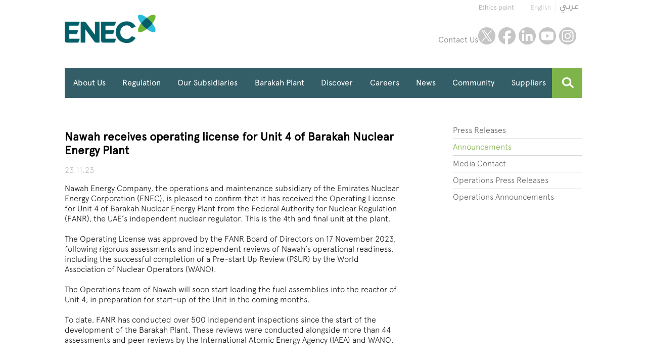

--- FILE ---
content_type: text/html; charset=UTF-8
request_url: https://www.enec.gov.ae/news/announcements/nawah-receives-operating-license-for-unit-4-of-barakah-nuclear-energy-plant/
body_size: 6972
content:
<!DOCTYPE html >

<!--[if IE 7]><html xmlns="http://www.w3.org/1999/xhtml" class="ie7 ie" lang="en"  ><![endif]-->
<!--[if IE 8]><html xmlns="http://www.w3.org/1999/xhtml" class="ie8 ie" lang="en" ><![endif]-->
<!--[if IE 9]><html xmlns="http://www.w3.org/1999/xhtml" class="ie9 ie" lang="en" ><![endif]-->
<!--[if gt IE 8]><!--><html xmlns="http://www.w3.org/1999/xhtml" lang="en" ><!--<![endif]-->
<head>
	<meta charset="utf-8" />

    <title>Nawah receives operating license for Unit 4 of Barakah Nuclear Energy Plant</title>
        <meta name="title" content="Nawah receives operating license for Unit 4 of Barakah Nuclear Energy Plant" />
	<meta name="description" content="Nawah receives operating license for Unit 4 of Barakah Nuclear Energy Plant" />
    <meta name="keywords" content="" />
    <link rel="stylesheet" href="https://use.typekit.net/dww6pow.css">
    <!-- Google Tag Manager -->
    <script>(function(w,d,s,l,i){w[l]=w[l]||[];w[l].push({'gtm.start':
                new Date().getTime(),event:'gtm.js'});var f=d.getElementsByTagName(s)[0],
            j=d.createElement(s),dl=l!='dataLayer'?'&l='+l:'';j.async=true;j.src=
            'https://www.googletagmanager.com/gtm.js?id='+i+dl;f.parentNode.insertBefore(j,f);
        })(window,document,'script','dataLayer','GTM-KSV6WJD');</script>
    <!-- End Google Tag Manager -->


<!-- Google Tag Manager -->
<script>(function(w,d,s,l,i){w[l]=w[l]||[];w[l].push({'gtm.start':
new Date().getTime(),event:'gtm.js'});var f=d.getElementsByTagName(s)[0],
j=d.createElement(s),dl=l!='dataLayer'?'&l='+l:'';j.async=true;j.src=
'https://www.googletagmanager.com/gtm.js?id='+i+dl;f.parentNode.insertBefore(j,f);
})(window,document,'script','dataLayer','GTM-MGC6S84');</script>

<script>
    (function(h,o,t,j,a,r){
        h.hj=h.hj||function(){(h.hj.q=h.hj.q||[]).push(arguments)};
        h._hjSettings={hjid:1852554,hjsv:6};
        a=o.getElementsByTagName('head')[0];
        r=o.createElement('script');r.async=1;
        r.src=t+h._hjSettings.hjid+j+h._hjSettings.hjsv;
        a.appendChild(r);
    })(window,document,'https://static.hotjar.com/c/hotjar-','.js?sv=');
</script>
<!-- End Google Tag Manager -->
    <link rel="canonical" href="https://www.enec.gov.ae/news/announcements/nawah-receives-operating-license-for-unit-4-of-barakah-nuclear-energy-plant/" />
    <meta name="viewport" content="width=device-width, initial-scale=1">
    <meta property="og:locale" content="en_AE" />
    <meta property="og:type" content="article" />
    <meta property="og:title" content="Nawah receives operating license for Unit 4 of Barakah Nuclear Energy Plant" />
    <meta property="og:description" content="Nawah receives operating license for Unit 4 of Barakah Nuclear Energy Plant" />
    <meta property="og:url" content="https://www.enec.gov.ae" />

    <link rel="alternate" hreflang="en" href="https://www.enec.gov.ae" />
    <meta name="twitter:card" content="summary_large_image" />
    <meta name="twitter:site" content="@ENEC_UAE" />
    <meta name="twitter:addMeta" content="@ENEC_UAE" />
    <meta name="twitter:title" content="Nawah receives operating license for Unit 4 of Barakah Nuclear Energy Plant" />

    <meta name="twitter:description" content="Nawah receives operating license for Unit 4 of Barakah Nuclear Energy Plant" />

    <!-- <link rel="shortcut icon" href="/favicon.ico" /> -->
    <link rel="icon" type="image/png" href="/favicon.png" />
    <link rel="stylesheet" type="text/css" href="/skins/default/css/style.css?1585924836" />

    <script  src="/skins/default/javascript/helpers.js"></script>
    <script  src="/skins/default/javascript/require.min.js"></script>
    <script type="text/javascript">
//<![CDATA[
window["_tsbp_"] = { ba : "X-TS-BP-Action", bh : "X-TS-AJAX-Request"};
//]]>
</script><script type="text/javascript" src="/TSbd/08acc76418ab2000a1ca02c1a13580213e1536de73a02a8f460dab5a534200569ec82e74be74d295?type=2"></script><script  src="/skins/default/javascript/common.js?1585924837"></script>

</head>
<body class="BasicPage default">
<!-- Google Tag Manager (noscript) -->
<noscript><iframe src="https://www.googletagmanager.com/ns.html?id=GTM-MGC6S84"
height="0" width="0" style="display:none;visibility:hidden"></iframe></noscript>
<!-- End Google Tag Manager (noscript) -->

<!-- Google Tag Manager (noscript) -->
<noscript><iframe src="https://www.googletagmanager.com/ns.html?id=GTM-KSV6WJD"
                  height="0" width="0" style="display:none;visibility:hidden"></iframe></noscript>
<!-- End Google Tag Manager (noscript) -->

<div id="page-wrap">

	<header id="header" class="page-width-centered">
        <div class="clearFix">
            <ul id="lang" class="clearFix lang-float-right-init">
                                <li class="lang-float"><a class="animate300 on" href="/news/announcements/nawah-receives-operating-license-for-unit-4-of-barakah-nuclear-energy-plant/">English</a></li>
                <li class="lang-float"><a class="animate300 " href="/ar/news/announcements/nawah-receives-operating-license-for-unit-4-of-barakah-nuclear-energy-plant/"></a></li>
            </ul>
            <ul id="headerNav" class="clearFix lang-float-right-init">
                                                    <li class="lang-float ethic"><a class="light-grey" href="https://enec.ethix360ae.com/#landing">Ethics point</a></li>
                    
            </ul>
        </div>
		<div class="clearFix">
			<a href="/en" title="Go back to the HomePage" class="logo lang-float"></a>

            <div class="lang-float-right-init social-container">
                                    <div class="lang-float contactus"><a class="light-grey" href="https://www.enec.gov.ae/contact/">Contact Us</a></div>
                                <ul class="social clearFix lang-float">                  
                    <li itemscope itemtype="http://schema.org/Organization">
                        <link itemprop="url" href="https://www.enec.gov.ae">
                        <ul><li class="lang-float"><a class="animate300" itemprop="sameAs" href="https://twitter.com/enec_uae" target="_blank" title="Twitter">twitter</a></li><li class="lang-float"><a class="animate300" itemprop="sameAs" href="https://www.facebook.com/EmiratesNuclearEnergyCorporation" target="_blank" title="Facebook">facebook</a></li><li class="lang-float"><a class="animate300" itemprop="sameAs" href="https://www.linkedin.com/company/emirates-nuclear-energy-corporation" target="_blank" title="Linkedin">linkedin</a></li><li class="lang-float"><a class="animate300" itemprop="sameAs" href="https://www.youtube.com/user/EMIRATESNUCLEAR" target="_blank" title="Youtube">youtube</a></li><li class="lang-float"><a class="animate300" itemprop="sameAs" href="https://www.instagram.com/enec_uae/" target="_blank" title="Instagram">instagram</a></li></ul>                     </li>
                </ul>
            </div>
		</div>
	</header>

	<div id="searchBar" class="page-width-centered">
		<div>
                            <div class="contactus absolute mobile"><a class="white" href="https://www.enec.gov.ae/contact/">Contact Us</a></div>
            			<a href="#" id="menuButton" class="collapsed"><img class="absolute topleft fullsize" src="/skins/default/graphics/burger-menu.png" alt="Open Menu"/></a>
			            <form id="siteSearch" method="post" action="/search/" accept-charset="utf-8">
				<div id="sLabel" class="discBack" title="search">
					<img class="absolute topleft fullsize" src="/skins/default/graphics/search-icon.png" alt="Search"/>
				</div>
				<div id="sInput" class="animate300">
					<input class="mid-grey-background" type="text" name="searchTerm" id="search-terms" placeholder="Please enter search terms..." />
				</div>
			</form>
		</div>
	</div>
	<span id="menuBackPanelWrap">
		<span id="menuBackPanel"></span>
	</span>
	<nav id="navWrap" class="page-width-centered">
		<div class="clearFix" >
			<ul id="mainMenu" class="lang-float main-menu clearFix  sm sm-simple  ">

												<li class="lang-float   default ">

				                                            <a href="javascript:;" title="">About Us</a>
                    				

				<ul  class="lang-float main-menu clearFix   mega-menu ">

									<li class="lang-float   discover mega-menu ">

									<h4><a href="/about-us/overview/" title="">Overview</a></h4>
				

				<ul  class="lang-float main-menu clearFix   ">

									<li class="lang-float  default ">

				                                            <a class="element-submenu" href="/about-us/overview/the-uae-nuclear-energy-policy/" title="">The UAE Nuclear Energy Policy</a>
                    				

							</li>
											<li class="lang-float  discover ">

				                                            <a class="element-submenu" href="/about-us/overview/mission-and-vision/" title="">Vision, Mission and Values</a>
                    				

							</li>
											<li class="lang-float  discover ">

				                                            <a class="element-submenu" href="/about-us/overview/message-from-the-ceo/" title="">Message from the CEO</a>
                    				

							</li>
											<li class="lang-float  discover ">

				                                            <a class="element-submenu" href="/about-us/overview/strategic-roadmap/" title="">Strategic Roadmap</a>
                    				

							</li>
											<li class="lang-float  discover ">

				                                            <a class="element-submenu" href="/about-us/overview/sustainability/" title="">Sustainability</a>
                    				

							</li>
											<li class="lang-float  discover ">

				                                            <a class="element-submenu" href="/about-us/overview/awards-and-achievements/" title="">Awards & Achievements</a>
                    				

							</li>
												</ul>


			</li>
											<li class="lang-float   discover mega-menu ">

									<h4><a href="/about-us/leadership-and-governance/" title="">Leadership & Governance</a></h4>
				

				<ul  class="lang-float main-menu clearFix   ">

									<li class="lang-float  default ">

				                                            <a class="element-submenu" href="/about-us/leadership-and-governance/board-of-directors/" title="">Board of Directors</a>
                    				

							</li>
														<li class="lang-float  discover ">

				                                            <a class="element-submenu" href="/about-us/leadership-and-governance/governance/" title="">Governance</a>
                    				

							</li>
											<li class="lang-float  discover ">

				                                            <a class="element-submenu" href="/about-us/leadership-and-governance/joint-venture/" title="">Joint Venture</a>
                    				

							</li>
											<li class="lang-float  discover ">

				                                            <a class="element-submenu" href="/about-us/leadership-and-governance/code-of-ethics/" title="">Code of Ethics</a>
                    				

							</li>
											<li class="lang-float  discover ">

				                                            <a class="element-submenu" href="/about-us/leadership-and-governance/business-excellence/" title="">Business Excellence</a>
                    				

							</li>
											<li class="lang-float  discover ">

				                                            <a class="element-submenu" href="/about-us/leadership-and-governance/risk-management/" title="">Risk Management</a>
                    				

							</li>
														<li class="lang-float  discover ">

				                                            <a class="element-submenu" href="/about-us/leadership-and-governance/quality-assurance/" title="">Quality Assurance</a>
                    				

							</li>
											<li class="lang-float  discover ">

				                                            <a class="element-submenu" href="/about-us/leadership-and-governance/international-standards-and-certifications/" title="">International Standards & Certifications</a>
                    				

							</li>
			</ul>


			</li>
											<li class="lang-float  default mega-menu ">

									<h4><a href="/about-us/agreements/" title="">Agreements</a></h4>
				

							</li>
			</ul>


			</li>
											<li class="lang-float   community ">

				                                            <a class="element-submenu" href="/regulation/" title="">Regulation</a>
                    				

				<ul  class="lang-float main-menu clearFix   mega-menu ">

									<li class="lang-float   community mega-menu ">

									<h4><a href="/regulation/regulation-and-review/" title="">Regulation & Review</a></h4>
				

				<ul  class="lang-float main-menu clearFix   ">

									<li class="lang-float  community ">

				                                            <a class="element-submenu" href="/regulation/regulation-and-review/nuclear-regulation/" title="">Nuclear Regulation</a>
                    				

							</li>
											<li class="lang-float  community ">

				                                            <a class="element-submenu" href="/regulation/regulation-and-review/regulatory-licensing/" title="">Regulatory Licenses</a>
                    				

							</li>
											<li class="lang-float  community ">

				                                            <a class="element-submenu" href="/regulation/regulation-and-review/international-standards/" title="">International Standards</a>
                    				

							</li>
											<li class="lang-float  community ">

				                                            <a class="element-submenu" href="/regulation/regulation-and-review/international-advisory-board/" title="">International Advisory Board</a>
                    				

							</li>
						</ul>


			</li>
											<li class="lang-float   community mega-menu ">

									<h4><a href="/regulation/safety-at-enec/" title="">Safety at ENEC</a></h4>
				

				<ul  class="lang-float main-menu clearFix   ">

									<li class="lang-float  community ">

				                                            <a class="element-submenu" href="/regulation/safety-at-enec/culture-of-safety/" title="">Culture of Safety</a>
                    				

							</li>
											<li class="lang-float  community ">

				                                            <a class="element-submenu" href="/regulation/safety-at-enec/operational-safety/" title="">Operational Safety</a>
                    				

							</li>
											<li class="lang-float  community ">

				                                            <a class="element-submenu" href="/regulation/safety-at-enec/health-safety-environment-and-sustainability/" title="">Health, Safety, Environment and Sustainability</a>
                    				

							</li>
											<li class="lang-float  community ">

				                                            <a class="element-submenu" href="/regulation/safety-at-enec/spent-fuel-and-waste-management/" title="">Spent Fuel & Waste Management</a>
                    				

							</li>
											<li class="lang-float  community ">

				                                            <a class="element-submenu" href="/regulation/safety-at-enec/emergency-preparedness/" title="">Emergency Preparedness</a>
                    				

							</li>
			</ul>


			</li>
			</ul>


			</li>
											<li class="lang-float   default ">

				                                            <a class="element-submenu" href="/our-subsidiaries/" title="">Our Subsidiaries</a>
                    				

				<ul  class="lang-float main-menu clearFix   mega-menu ">

									<li class="lang-float   default mega-menu ">

									<h4><a href="/our-subsidiaries/enec-operations/" title="">ENEC Operations</a></h4>
				

				<ul  class="lang-float main-menu clearFix   ">

									<li class="lang-float  default ">

				                                            <a class="element-submenu" href="/our-subsidiaries/enec-operations/overview/" title="">Overview</a>
                    				

							</li>
											<li class="lang-float  default ">

				                                            <a class="element-submenu" href="/our-subsidiaries/enec-operations/about-enec-operations/" title="">About ENEC Operations</a>
                    				

							</li>
											<li class="lang-float  default ">

				                                            <a class="element-submenu" href="/our-subsidiaries/enec-operations/message-from-ceo/" title="">Message from CEO</a>
                    				

							</li>
											<li class="lang-float  default ">

				                                            <a class="element-submenu" href="/our-subsidiaries/enec-operations/vision-and-mission/" title="">Vision & Mission</a>
                    				

							</li>
											<li class="lang-float  default ">

				                                            <a class="element-submenu" href="/our-subsidiaries/enec-operations/board-of-directors/" title="">Board of Directors</a>
                    				

							</li>
											<li class="lang-float  default ">

				                                            <a class="element-submenu" href="/our-subsidiaries/enec-operations/our-values/" title="">Our Values</a>
                    				

							</li>
											<li class="lang-float  default ">

				                                            <a class="element-submenu" href="/our-subsidiaries/enec-operations/our-shareholders/" title="">Our Shareholders</a>
                    				

							</li>
											<li class="lang-float  default ">

				                                            <a class="element-submenu" href="/our-subsidiaries/enec-operations/our-stakeholders/" title="">Our Stakeholders</a>
                    				

							</li>
											<li class="lang-float  default ">

				                                            <a class="element-submenu" href="/our-subsidiaries/enec-operations/health-and-safety-policy/" title="">Health and Safety Policy</a>
                    				

							</li>
											<li class="lang-float  default ">

				                                            <a class="element-submenu" href="/our-subsidiaries/enec-operations/oversight-committees/" title="">Oversight Committees</a>
                    				

							</li>
											<li class="lang-float  default ">

				                                            <a class="element-submenu" href="/our-subsidiaries/enec-operations/the-emergency-response-center/" title="">The Emergency Response Center</a>
                    				

							</li>
											<li class="lang-float  default ">

				                                            <a class="element-submenu" href="/our-subsidiaries/enec-operations/emergency-preparedness-faqs/" title="">Emergency Preparedness FAQs</a>
                    				

							</li>
											<li class="lang-float  default ">

				                                            <a class="element-submenu" href="/our-subsidiaries/enec-operations/emergency-preparedness-program/" title="">Emergency Preparedness Program</a>
                    				

							</li>
											<li class="lang-float  default ">

				                                            <a class="element-submenu" href="/our-subsidiaries/enec-operations/nuclear-safety-culture/" title="">Nuclear Safety Culture</a>
                    				

							</li>
											<li class="lang-float  default ">

				                                            <a class="element-submenu" href="/our-subsidiaries/enec-operations/women-in-nuclear/" title="">Women in Nuclear</a>
                    				

							</li>
											<li class="lang-float  default ">

				                                            <a class="element-submenu" href="/our-subsidiaries/enec-operations/environment/" title="">Environment</a>
                    				

							</li>
											<li class="lang-float  default ">

				                                            <a class="element-submenu" href="/our-subsidiaries/enec-operations/environment-permit/" title="">Environment Permit</a>
                    				

							</li>
											<li class="lang-float  default ">

				                                            <a class="element-submenu" href="/our-subsidiaries/enec-operations/environmental-radiation/" title="">Environmental Radiation</a>
                    				

							</li>
											<li class="lang-float  default ">

				                                            <a class="element-submenu" href="/our-subsidiaries/enec-operations/environmental-initiatives/" title="">Environmental Initiatives</a>
                    				

							</li>
											<li class="lang-float  default ">

				                                            <a class="element-submenu" href="/our-subsidiaries/enec-operations/power-plant-operations/" title="">Power Plant Operations</a>
                    				

							</li>
						</ul>


			</li>
											<li class="lang-float   default mega-menu ">

									<h4><a href="/our-subsidiaries/enec-commercial/" title="">ENEC Commercial</a></h4>
				

				<ul  class="lang-float main-menu clearFix   ">

									<li class="lang-float  default ">

				                                            <a class="element-submenu" href="/our-subsidiaries/enec-commercial/about-enec-commercial/" title="">About ENEC Commercial</a>
                    				

							</li>
											<li class="lang-float  default ">

				                                            <a class="element-submenu" href="/our-subsidiaries/enec-commercial/message-from-the-ceo/" title="">Message from the CEO</a>
                    				

							</li>
											<li class="lang-float  default ">

				                                            <a class="element-submenu" href="/our-subsidiaries/enec-commercial/vision-and-mission/" title="">Vision and Mission</a>
                    				

							</li>
											<li class="lang-float  default ">

				                                            <a class="element-submenu" href="/our-subsidiaries/enec-commercial/board-of-commercial-directors/" title="">Board of Commercial Directors</a>
                    				

							</li>
						</ul>


			</li>
											<li class="lang-float   default mega-menu ">

									<h4><a href="/our-subsidiaries/enec-consulting/" title="">ENEC Consulting</a></h4>
				

				<ul  class="lang-float main-menu clearFix   ">

									<li class="lang-float  default ">

				                                            <a class="element-submenu" href="/our-subsidiaries/enec-consulting/about-enec-consulting/" title="">About ENEC Consulting</a>
                    				

							</li>
											<li class="lang-float  default ">

				                                            <a class="element-submenu" href="/our-subsidiaries/enec-consulting/message-from-the-general-manager/" title="">Message from the General Manager</a>
                    				

							</li>
											<li class="lang-float  default ">

				                                            <a class="element-submenu" href="/our-subsidiaries/enec-consulting/vision-and-mission/" title="">Vision & Mission</a>
                    				

							</li>
											<li class="lang-float  default ">

				                                            <a class="element-submenu" href="/our-subsidiaries/enec-consulting/our-services/" title="">Our Services</a>
                    				

							</li>
									</ul>


			</li>
			</ul>


			</li>
											<li class="lang-float   vision ">

				                                            <a class="element-submenu" href="/barakah-plant/" title="">Barakah Plant</a>
                    				

				<ul  class="lang-float main-menu clearFix   ">

									<li class="lang-float  vision ">

				                                            <a class="element-submenu" href="/barakah-plant/operation/" title="">Plant Operations</a>
                    				

							</li>
											<li class="lang-float  vision ">

				                                            <a class="element-submenu" href="/barakah-plant/climate-change/" title="">Climate Change</a>
                    				

							</li>
											<li class="lang-float  vision ">

				                                            <a class="element-submenu" href="/barakah-plant/technology/" title="">Technology</a>
                    				

							</li>
											<li class="lang-float  vision ">

				                                            <a class="element-submenu" href="/barakah-plant/site/" title="">Site</a>
                    				

							</li>
														<li class="lang-float  vision ">

				                                            <a class="element-submenu" href="/barakah-plant/construction-program/" title="">Construction Program</a>
                    				

							</li>
											<li class="lang-float  vision ">

				                                            <a class="element-submenu" href="/barakah-plant/prime-contractor/" title="">Prime Contractor</a>
                    				

							</li>
																				<li class="lang-float  vision ">

				                                            <a class="element-submenu" href="/barakah-plant/lessons-learned-from-nuclear-industry/" title="">Lessons Learned from Nuclear Industry</a>
                    				

							</li>
											<li class="lang-float  vision ">

				                                            <a class="element-submenu" href="/barakah-plant/frequently-asked-questions/" title="">Frequently Asked Questions</a>
                    				

							</li>
														<li class="lang-float  vision ">

				                                            <a class="element-submenu" href="/barakah-plant/360/" title="">Virtual Reality Tour</a>
                    				

							</li>
			</ul>


			</li>
											<li class="lang-float   discover ">

				                                            <a class="element-submenu" href="/discover/" title="">Discover</a>
                    				

				<ul  class="lang-float main-menu clearFix   mega-menu ">

												<li class="lang-float   discover mega-menu ">

									<h4><a href="/discover/how-nuclear-energy-works/" title="">How Nuclear Energy Works</a></h4>
				

				<ul  class="lang-float main-menu clearFix   ">

									<li class="lang-float  discover ">

				                                            <a class="element-submenu" href="/discover/how-nuclear-energy-works/what-does-a-nuclear-energy-plant-look-like-/" title="">What Does a Nuclear Energy Plant Look Like?</a>
                    				

							</li>
											<li class="lang-float  discover ">

				                                            <a class="element-submenu" href="/discover/how-nuclear-energy-works/who-operates-the-plant-/" title="">Who Operates the Plant?</a>
                    				

							</li>
											<li class="lang-float  discover ">

				                                            <a class="element-submenu" href="/discover/how-nuclear-energy-works/what-is-fission-and-how-does-it-work-/" title="">What is Fission and How Does It Work?</a>
                    				

							</li>
											<li class="lang-float  discover ">

				                                            <a class="element-submenu" href="/discover/how-nuclear-energy-works/how-do-operators-control-the-nuclear-reaction/" title="">How Do Operators Control the Nuclear Reaction?</a>
                    				

							</li>
											<li class="lang-float   discover ">

				                                            <a class="element-submenu" href="/discover/how-nuclear-energy-works/how-does-a-nuclear-energy-plant-generate-electricity-/" title="">How Does a Nuclear Energy Plant Generate Electricity?</a>
                    				

				<ul  class="lang-float main-menu clearFix   ">

									<li class="lang-float  discover ">

				                                            <a class="element-submenu" href="/discover/how-nuclear-energy-works/how-does-a-nuclear-energy-plant-generate-electricity-/primary-loop-components/" title="">Primary Loop Components</a>
                    				

							</li>
											<li class="lang-float  discover ">

				                                            <a class="element-submenu" href="/discover/how-nuclear-energy-works/how-does-a-nuclear-energy-plant-generate-electricity-/secondary-loop-components/" title="">Secondary Loop Components</a>
                    				

							</li>
											<li class="lang-float  discover ">

				                                            <a class="element-submenu" href="/discover/how-nuclear-energy-works/how-does-a-nuclear-energy-plant-generate-electricity-/final-cooling/" title="">Final Cooling</a>
                    				

							</li>
			</ul>


			</li>
											<li class="lang-float  discover ">

				                                            <a class="element-submenu" href="/discover/how-nuclear-energy-works/knowledge-center/" title="">Myths & Facts</a>
                    				

							</li>
						</ul>


			</li>
											<li class="lang-float   discover mega-menu ">

									<h4><a href="/discover/fueling-the-barakah-plant/" title="">Fueling the Barakah Plant</a></h4>
				

				<ul  class="lang-float main-menu clearFix   ">

									<li class="lang-float  discover ">

				                                            <a class="element-submenu" href="/discover/fueling-the-barakah-plant/about-uranium/" title="">About Uranium</a>
                    				

							</li>
											<li class="lang-float  discover ">

				                                            <a class="element-submenu" href="/discover/fueling-the-barakah-plant/the-nuclear-fuel-cycle/" title="">The Nuclear Fuel Cycle</a>
                    				

							</li>
											<li class="lang-float  discover ">

				                                            <a class="element-submenu" href="/discover/fueling-the-barakah-plant/nuclear-fuel-assemblies-for-the-uae/" title="">Nuclear Fuel Assemblies for the UAE</a>
                    				

							</li>
											<li class="lang-float  discover ">

				                                            <a class="element-submenu" href="/discover/fueling-the-barakah-plant/transporting-nuclear-fuel-assemblies/" title="">Transporting Nuclear Fuel Assemblies</a>
                    				

							</li>
											<li class="lang-float  discover ">

				                                            <a class="element-submenu" href="/discover/fueling-the-barakah-plant/managing-used-nuclear-fuel/" title="">Managing Used Nuclear Fuel</a>
                    				

							</li>
											<li class="lang-float  discover ">

				                                            <a class="element-submenu" href="/discover/fueling-the-barakah-plant/what-is-radiation-/" title="">What is Radiation?</a>
                    				

							</li>
											<li class="lang-float  discover ">

				                                            <a class="element-submenu" href="/discover/fueling-the-barakah-plant/other-uses-of-nuclear-technology/" title="">Other Uses of Nuclear Technology</a>
                    				

							</li>
			</ul>


			</li>
			</ul>


			</li>
											<li class="lang-float   careers ">

				                                            <a class="element-submenu" href="/careers-and-scholarships/" title="">Careers</a>
                    				

				<ul  class="lang-float main-menu clearFix   ">

									<li class="lang-float  careers ">

				                                            <a class="element-submenu" href="/careers-and-scholarships/careers/" title="">Careers</a>
                    				

							</li>
											<li class="lang-float  careers ">

				                                            <a class="element-submenu" href="/careers-and-scholarships/talent-pipeline-programs/" title="">Talent Pipeline Programs</a>
                    				

							</li>
						</ul>


			</li>
											<li class="lang-float on current  default ">

				                                            <a class="element-submenu" href="/news/" title="">News</a>
                    				

				<ul  class="lang-float main-menu clearFix   ">

									<li class="lang-float  default ">

				                                            <a class="element-submenu" href="/news/latest-news/" title="">Press Releases</a>
                    				

							</li>
											<li class="lang-float on current default ">

				                                            <a class="element-submenu" href="/news/announcements/" title="">Announcements</a>
                    				

							</li>
											<li class="lang-float  default ">

				                                            <a class="element-submenu" href="/news/media-contact/" title="">Media Contact</a>
                    				

							</li>
											<li class="lang-float  default ">

				                                            <a class="element-submenu" href="/news/operations-press-releases/" title="">Operations Press Releases</a>
                    				

							</li>
											<li class="lang-float  default ">

				                                            <a class="element-submenu" href="/news/operations-announcements/" title="">Operations Announcements</a>
                    				

							</li>
												</ul>


			</li>
											<li class="lang-float   default ">

				                                            <a class="element-submenu" href="/community/" title="">Community</a>
                    				

				<ul  class="lang-float main-menu clearFix   ">

												<li class="lang-float  default ">

				                                            <a class="element-submenu" href="/community/al-dhafra-region-activity/" title="">Al Dhafra Region Activity</a>
                    				

							</li>
											<li class="lang-float  default ">

				                                            <a class="element-submenu" href="/community/sponsorships/" title="">Sponsorships</a>
                    				

							</li>
											<li class="lang-float  default ">

				                                            <a class="element-submenu" href="/community/students-materials/" title="">Students Materials</a>
                    				

							</li>
											<li class="lang-float  default ">

				                                            <a class="element-submenu" href="/community/share-an-idea/" title="">Share an Idea</a>
                    				

							</li>
											<li class="lang-float  default ">

				                                            <a class="element-submenu" href="/community/international-support/" title="">International Endorsements</a>
                    				

							</li>
						</ul>


			</li>
											<li class="lang-float   default ">

				                                            <a class="element-submenu" href="/suppliers/" title="">Suppliers</a>
                    				

				<ul  class="lang-float main-menu clearFix   mega-menu ">

									<li class="lang-float   default mega-menu ">

									<h4><a href="/suppliers/supplier-education/" title="">Supplier Education</a></h4>
				

				<ul  class="lang-float main-menu clearFix   ">

									<li class="lang-float  default ">

				                                            <a class="element-submenu" href="/suppliers/supplier-education/general-requirements-for-working-at-barakah-npp/" title="">Barakah NPP General Requirements</a>
                    				

							</li>
											<li class="lang-float  default ">

				                                            <a class="element-submenu" href="/suppliers/supplier-education/potential-opportunities-in-the-project/" title="">Potential Opportunities</a>
                    				

							</li>
											<li class="lang-float  default ">

				                                            <a class="element-submenu" href="/suppliers/supplier-education/supplier-development/" title="">Supplier Development</a>
                    				

							</li>
											<li class="lang-float  default ">

				                                            <a class="element-submenu" href="/suppliers/supplier-education/investor-guide-and-investments-in-the-uae/" title="">Investments in UAE</a>
                    				

							</li>
			</ul>


			</li>
											<li class="lang-float   default mega-menu ">

									<h4><a href="/suppliers/supplier-registration/" title="">Supplier Registration</a></h4>
				

				<ul  class="lang-float main-menu clearFix   ">

									<li class="lang-float  default ">

				                                            <a class="element-submenu" href="/suppliers/supplier-registration/registered-suppliers/" title="">Registered Suppliers</a>
                    				

							</li>
											<li class="lang-float  default ">

				                                            <a class="element-submenu" href="/suppliers/supplier-registration/new-supplier-registration/" title="">New Supplier Registration</a>
                    				

							</li>
											<li class="lang-float  default ">

				                                            <a class="element-submenu" href="/suppliers/supplier-registration/downloads/" title="">Supplier Library</a>
                    				

							</li>
												</ul>


			</li>
																		</ul>


			</li>
																								</ul>


		</div>
	</nav>
	<main id="pageContent">
		<div class="w copy-w white-background">

	<div class="page-width-centered clearFix">

		<div class="lang-float three-col">
			<div class="copy-area">
				<h1>Nawah receives operating license for Unit 4 of Barakah Nuclear Energy Plant</h1>
				<p class="w__date">23.11.23</p>
				<p></p>
				<p><p>Nawah Energy Company, the operations and maintenance subsidiary of the Emirates Nuclear Energy Corporation (ENEC), is pleased to confirm that it has received the Operating License for Unit 4 of Barakah Nuclear Energy Plant from the Federal Authority for Nuclear Regulation (FANR), the UAE&rsquo;s independent nuclear regulator. This is the 4th and final unit at the plant.&nbsp;<br /><br />The Operating License was approved by the FANR Board of Directors on 17 November 2023, following rigorous assessments and independent reviews of Nawah&rsquo;s operational readiness, including the successful completion of a Pre-start Up Review (PSUR) by the World Association of Nuclear Operators (WANO).<br /><br />The Operations team of Nawah will soon start loading the fuel assemblies into the reactor of Unit 4, in preparation for start-up of the Unit in the coming months.<br /><br />To date, FANR has conducted over 500 independent inspections since the start of the development of the Barakah Plant. These reviews were conducted alongside more than 44 assessments and peer reviews by the International Atomic Energy Agency (IAEA) and WANO.</p>
<div>&nbsp;</div></p>
			</div>
		</div>

		<div class="lang-float one-col clearFix">

			<ul class="submenu-block">


	

					
			<li class="lang-float ">
				<a href="/news/latest-news/" title="Press Releases">Press Releases</a>
			</li>

		

	

	

					
			<li class="lang-float  on current ">
				<a href="/news/announcements/" title="Announcements">Announcements</a>
			</li>

		

	

	

					
			<li class="lang-float ">
				<a href="/news/media-contact/" title="Media Contact">Media Contact</a>
			</li>

		

	

	

					
			<li class="lang-float ">
				<a href="/news/operations-press-releases/" title="Operations Press Releases">Operations Press Releases</a>
			</li>

		

	

	

					
			<li class="lang-float ">
				<a href="/news/operations-announcements/" title="Operations Announcements">Operations Announcements</a>
			</li>

		

	

	

		

	

	

		

	

	

		

	

</ul>
<ul class="submenu-block">


	

		

	

	

		

	

	

		

	

	

		

	

	

		

	

	

		

	

	

		

	

	

		

	

	

		

	

	

		

	

	

		

	

	

		

	

	

		

	

	

		

	

	

		

	

	

		

	

	

		

	

	

		

	

	

		

	

	

		

	

	

		

	

	

		

	

	

		

	

	

		

	

	

		

	

	

		

	

	

		

	

	

		

	

	

		

	

	

		

	

	

		

	

	

		

	

	

		

	

	

		

	

	

		

	

	

		

	

	

		

	

	

		

	

	

		

	

	

		

	

	

		

	

	

		

	

	

		

	

	

		

	

	

		

	

	

		

	

	

		

	

	

		

	

</ul>

			
		</div>

	</div>

</div>	</main>

	<footer id="footer">
		<div id="footerTop">
			<div class="page-width-centered">
				<div class="clearFix">
					<div class="lang-float three-col">
						<p>2024 &copy; Copyright Emirates Nuclear Energy Company. All rights reserved.</p>
<p><span class="light-grey">The information on this page has been prepared solely to provide general information about ENEC. ENEC&nbsp;accepts no liability for any errors, omissions or inaccuracies contained in the website&rsquo;s content.</span></p>					</div>
					<div class="lang-float-right-init one-col"></div>
				</div>
				<ul id="footerNav" class="clearFix">
											<li class="lang-float"><a class="" href="/site-map/">Site Map</a></li>
											<li class="lang-float"><a class="" href="/disclaimer/">Disclaimer</a></li>
											<li class="lang-float"><a class="" href="/policies/">Policies</a></li>
					                                            <li class="lang-float ethic"><a class="" href="https://enec.ethix360ae.com/#landing">Ethics point</a></li>
                    				</ul>
                <div class=".lang-float-right-init">
					<ul class="social clearFix">
						<li itemscope itemtype="http://schema.org/Organization">
							<link itemprop="url" href="https://www.enec.gov.ae">
							<ul><li class="lang-float"><a class="animate300" itemprop="sameAs" href="https://twitter.com/enec_uae" target="_blank" title="Twitter">twitter</a></li><li class="lang-float"><a class="animate300" itemprop="sameAs" href="https://www.facebook.com/EmiratesNuclearEnergyCorporation" target="_blank" title="Facebook">facebook</a></li><li class="lang-float"><a class="animate300" itemprop="sameAs" href="https://www.linkedin.com/company/emirates-nuclear-energy-corporation" target="_blank" title="Linkedin">linkedin</a></li><li class="lang-float"><a class="animate300" itemprop="sameAs" href="https://www.youtube.com/user/EMIRATESNUCLEAR" target="_blank" title="Youtube">youtube</a></li><li class="lang-float"><a class="animate300" itemprop="sameAs" href="https://www.instagram.com/enec_uae/" target="_blank" title="Instagram">instagram</a></li></ul>						 </li>
					</ul>
				</div>
			</div>
		</div>
		<div id="footerBottom">
			<div class="page-width-centered clearFix">
				<div class="lang-float">
					<a href="/en" title="Go back to the HomePage" class="logo logo-white-background"></a>					                    
				</div>

			</div>
		</div>
	</footer>

	</div>


    <script>
        (function(i,s,o,g,r,a,m){i['GoogleAnalyticsObject']=r;i[r]=i[r]||function(){
            (i[r].q=i[r].q||[]).push(arguments)},i[r].l=1*new Date();a=s.createElement(o),
            m=s.getElementsByTagName(o)[0];a.async=1;a.src=g;m.parentNode.insertBefore(a,m)
        })(window,document,'script','https://www.google-analytics.com/analytics.js','ga');

        ga('create', 'UA-93077651-1', 'auto');
        ga('send', 'pageview');

    </script>



    <!-- owl carousel -->
    <link rel="stylesheet" href="https://cdnjs.cloudflare.com/ajax/libs/OwlCarousel2/2.2.1/assets/owl.carousel.min.css" />

    <link rel="stylesheet" href="/skins/default/css/vendor/sm-core-css.css" />

    <!-- Admin -->
    <link rel="stylesheet" href="/skins/default/css/login.css" />

    <!-- Smart Menus -->
    <link rel="stylesheet" href="/skins/default/css/vendor/sm-simple.css" />



</body>
</html>

--- FILE ---
content_type: text/css
request_url: https://www.enec.gov.ae/skins/default/css/vendor/sm-simple.css
body_size: 1426
content:
.sm li.mega-menu{position:static!important}.sm ul.mega-menu>li>ul{margin-left:0!important;right:0!important;width:auto!important;max-width:none!important;display:block!important;position:static;float:left;border:0;-moz-box-shadow:none;-webkit-box-shadow:none;box-shadow:none}.sm-simple{background-color:#fff;white-space:nowrap;width:100%}.sm-simple a.current{background:#555;color:#fff}.sm-simple a.disabled{color:#ccc}.sm-simple a span.sub-arrow{position:absolute;top:50%;margin-top:-17px;left:auto;right:4px;width:25px;height:25px;overflow:hidden;font:700 14px/34px monospace!important;text-shadow:none}.sm-simple a.highlighted span.sub-arrow:before{display:block;content:'-'}.sm-simple>li>a{background-color:#1b1b1b;display:block;color:#fff;padding:10px;vertical-align:middle;height:40px}.sm-simple li{width:100%;-moz-transition:all 150ms ease-out;-webkit-transition:all 150ms ease-out;-o-transition:all 150ms ease-out;transition:all 150ms ease-out}.sm-simple>li:first-child{border-top:0}.sm-simple ul a{color:#353535;font-family:apercu_light,Arial,sans-serif;line-height:1.5rem;font-size:.85rem}#navWrap ul h4 a,ul h4>a{font-family:apercu_regular,Arial,sans-serif;font-size:1.05rem;font-weight:400;color:#363435}.sm-simple ul{padding:15px}.sm-simple ul ul a,.sm-simple ul ul a:active,.sm-simple ul ul a:focus,.sm-simple ul ul a:hover,.sm-simple ul ul ul a,.sm-simple ul ul ul a:active,.sm-simple ul ul ul a:focus,.sm-simple ul ul ul a:hover,.sm-simple ul ul ul ul a,.sm-simple ul ul ul ul a:active,.sm-simple ul ul ul ul a:focus,.sm-simple ul ul ul ul a:hover,.sm-simple ul ul ul ul ul a,.sm-simple ul ul ul ul ul a:active,.sm-simple ul ul ul ul ul a:focus,.sm-simple ul ul ul ul ul a:hover{border-left:0 solid transparent}@media (min-width:1025px){.sm-simple{background-color:unset;padding:0}.sm-simple ul{padding:20px;position:absolute}.sm-simple li{width:auto;float:left;-moz-transition:all 150ms ease-out;-webkit-transition:all 150ms ease-out;-o-transition:all 150ms ease-out;transition:all 150ms ease-out}.sm-simple.sm-rtl li{float:right}.sm-simple>li>a{padding:20px 16.7px;height:60px}.sm-simple ul a{font-size:1rem;line-height:2rem}.sm-simple ul a,.sm-simple.sm-vertical a{white-space:normal}.sm-simple .sm-nowrap>li>:not(ul) a,.sm-simple .sm-nowrap>li>a{white-space:nowrap}.sm-simple a,.sm-simple a.highlighted,.sm-simple a:active,.sm-simple a:focus,.sm-simple a:hover{text-align:initial}.sm-simple a span.sub-arrow{right:0}.sm-simple>li>a span.sub-arrow{display:none}.sm-simple ul>li{width:100%;border-left:0}.sm-simple span.scroll-down,.sm-simple span.scroll-up{position:absolute;display:none;visibility:hidden;overflow:hidden;background:#fff;height:20px}.sm-simple span.scroll-down-arrow,.sm-simple span.scroll-up-arrow{position:absolute;top:-2px;left:50%;margin-left:-8px;width:0;height:0;overflow:hidden;border-width:8px;border-style:dashed dashed solid;border-color:transparent transparent #555}.sm-simple span.scroll-down-arrow{top:6px;border-style:solid dashed dashed;border-color:#555 transparent transparent}.sm-simple.sm-rtl a span.sub-arrow{right:auto;left:20px}.sm-simple.sm-rtl ul a span.sub-arrow,.sm-simple.sm-rtl.sm-vertical a span.sub-arrow{right:20px;margin-right:-12px}.sm-simple.sm-vertical a span.sub-arrow{right:auto;margin-left:-12px}.sm-simple ul ul{padding-top:0}.sm ul.mega-menu{width:960px!important;max-width:none!important}.sm ul.mega-menu>li{width:30%!important}html[dir=rtl] .sm ul.mega-menu>li{margin-left:40px}.sm ul.mega-menu>li>ul{padding:0!important}}.sub-arrow{margin-right:2px}html[dir=rtl] .sub-arrow{margin-left:2px}

--- FILE ---
content_type: image/svg+xml
request_url: https://www.enec.gov.ae/skins/default/graphics/enec-new-footer.svg
body_size: 965
content:
<?xml version="1.0" encoding="utf-8"?>
<!-- Generator: Adobe Illustrator 27.8.0, SVG Export Plug-In . SVG Version: 6.00 Build 0)  -->
<svg version="1.1" id="Layer_1" xmlns="http://www.w3.org/2000/svg" xmlns:xlink="http://www.w3.org/1999/xlink" x="0px" y="0px"
	 viewBox="0 0 408 220" style="enable-background:new 0 0 408 220;" xml:space="preserve">
<style type="text/css">
	.st0{fill:#88BC54;}
	.st1{fill:#6CBEDC;}
	.st2{fill:#376168;}
</style>
<path class="st0" d="M376.2,220h31.4c0.2-0.2,0.3-0.4,0.5-0.7V1.6c-44.6,7.2-104.8,38.2-167.6,86.7c26.8,20.7,54,44.6,80.7,71.3
	C341,179.6,359.4,199.8,376.2,220z"/>
<path class="st1" d="M104.6,220c16.7-20.2,35.1-40.4,55.1-60.4c26.7-26.7,53.9-50.5,80.7-71.3C141.6,11.9,49.1-21,14,14
	c-32.6,32.6-6.3,115.1,59.3,206H104.6z"/>
<path class="st2" d="M321.1,159.6c-26.7-26.7-53.9-50.5-80.7-71.3c-26.8,20.7-54,44.6-80.7,71.3c-20,20-38.4,40.2-55.1,60.4h135.8
	h135.8C359.5,199.8,341,179.6,321.1,159.6z"/>
</svg>


--- FILE ---
content_type: application/javascript
request_url: https://www.enec.gov.ae/Assembly/Public/javascript/ajax-handler.js?bust=1769325320435
body_size: 1071
content:
(function ($) {
	"use strict";
	$.fn.ajaxhandler = function(method) {
		var config = $(this).data("ajaxhandler") || {},
			methods = {
				init: function (options) {

					var $this = $(this);

					// EXTEND CONFIG ###########################
					$.extend(config, $.fn.ajaxhandler.defaults, options);

					// SET CONFIG AND RETURN ##########################
					$this.data("ajaxhandler", config);
					return this;

				},
				
				load: function (href, data, method, callback) {

					var $this = $(this);
					if(typeof method === 'undefined') method = config.method;

					$this.trigger("get.data.ajaxhandler", [href]);
					console.log("method: "+method);

					var jqxhr = $.ajax( { url: href, type:method, data: data} )
						.done(function( data ) {
							$this.trigger("received.data.ajaxhandler", [href, data]);
							callback( data );
						})
						.fail(function() {
							$this.trigger("fail.data.ajaxhandler", [href]);
							//console.log("fail = " + textStatus + '   : ' );
						})
						.always(function() {
							//alert( "complete" );
						});
				
					return true;
					
				},
				setConfig: function (options) {
					var config = $(this).data("ajaxhandler") || {};
					config = $.extend(config, $.fn.ajaxhandler.defaults, options);
					return $(this).data("ajaxhandler", config);
				},
			};
		if (methods[method]) {return methods[method].apply($(this), Array.prototype.slice.call(arguments, 1));}
		if (typeof method === "object" || !method) {return methods.init.apply($(this), arguments);}
		$.error('Method ' +  method + ' does not exist on jQuery.ajaxhandler');
	};
	$.fn.ajaxhandler.defaults = {
		datatype:"json",
		method: "post",
	};
	$.fn.reverse = [].reverse;
}(jQuery));

--- FILE ---
content_type: text/plain
request_url: https://www.google-analytics.com/j/collect?v=1&_v=j102&a=667109387&t=pageview&_s=1&dl=https%3A%2F%2Fwww.enec.gov.ae%2Fnews%2Fannouncements%2Fnawah-receives-operating-license-for-unit-4-of-barakah-nuclear-energy-plant%2F&ul=en-us%40posix&dt=Nawah%20receives%20operating%20license%20for%20Unit%204%20of%20Barakah%20Nuclear%20Energy%20Plant&sr=1280x720&vp=1280x720&_u=IEBAAEABAAAAACAAI~&jid=481288219&gjid=1774427557&cid=516061550.1769325321&tid=UA-93077651-1&_gid=1020483326.1769325321&_r=1&_slc=1&z=1384753881
body_size: -450
content:
2,cG-YCG3Z78ESN

--- FILE ---
content_type: application/javascript
request_url: https://www.enec.gov.ae/skins/default/javascript/global.js?bust=1769325320435
body_size: 605
content:
/* Language Direction */
rtl = false;
if ( $('html').attr( "dir" ) == "rtl") rtl = true;

var $doc = $(document);
/**
 * Setup the ajax handler plugin.
 */
$doc.ajaxhandler({});

function doContentLoaded(){
    $lazyImages=$(".lazy[data-src]");
}